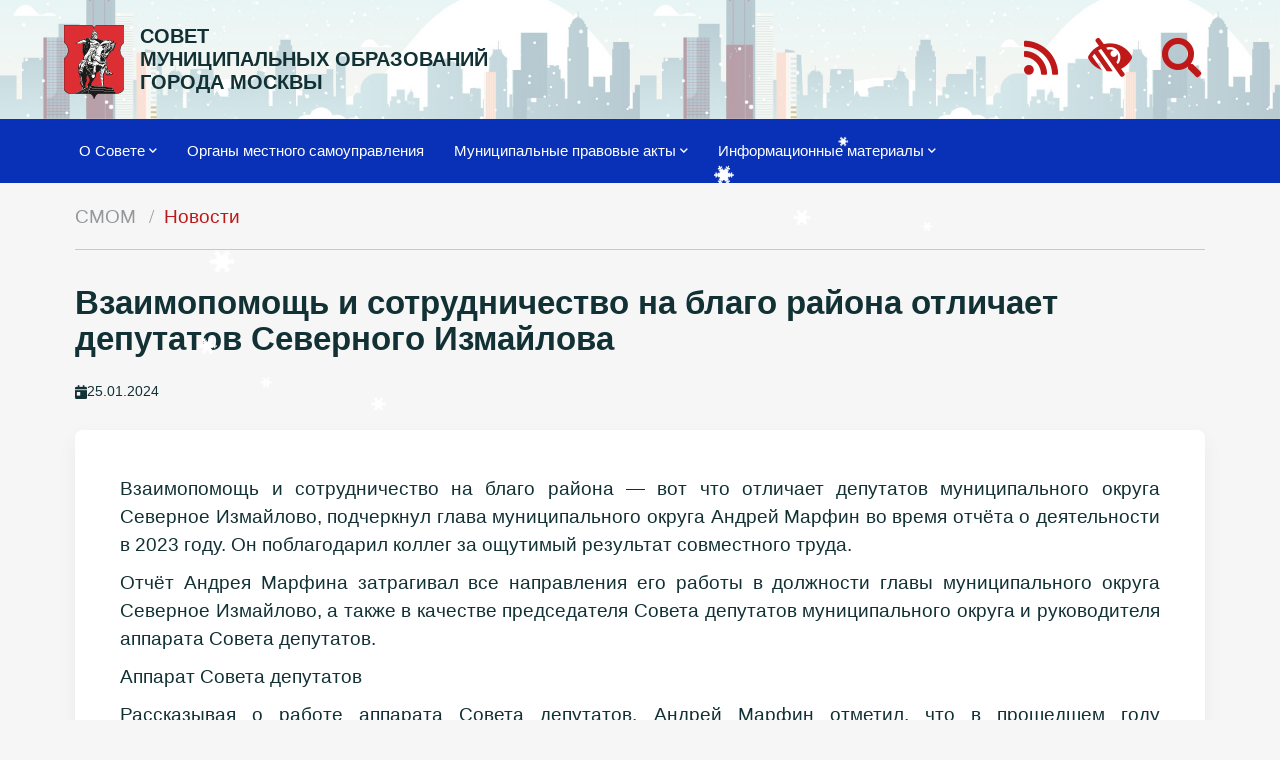

--- FILE ---
content_type: text/html; charset=UTF-8
request_url: https://amom.ru/news/2024/01/vzaimopomoshh-i-sotrudnichestvo-na-blago-rajona-otlichaet-deputatov-severnogo-izmajlova.html
body_size: 9886
content:
<!DOCTYPE html>
<html lang="ru">
  <head>
    <title>Взаимопомощь и сотрудничество на благо района отличает депутатов Северного Измайлова - СОВЕТ МУНИЦИПАЛЬНЫХ ОБРАЗОВАНИЙ ГОРОДА МОСКВЫ</title>
    <base href="https://amom.ru/" />
    <meta charset="UTF-8" />

    <meta http-equiv="X-UA-Compatible" content="IE=edge">
    <meta name="viewport" content="width=device-width, initial-scale=1, maximum-scale=1" />
    <meta name="yandex-verification" content="e970c128a4de2c42" />
    
    <meta content="Взаимопомощь и сотрудничество на благо района отличает депутатов Северного Измайлова " name="description">
    <link rel="alternate" type="application/rss+xml" title="RSS-лента СОВЕТ МУНИЦИПАЛЬНЫХ ОБРАЗОВАНИЙ ГОРОДА МОСКВЫ" href="org-msu/yakimanka/2/">
    <link rel="search" type="application/opensearchdescription+xml" href="search.html" title="Поиск" />
    <link rel="icon" type="image/png" href="/assets/img/favicon.png">
    
    <link href="/assets/photoswipe/photoswipe.css" rel="stylesheet" />
    <link href="/assets/photoswipe/default-skin/default-skin.css" rel="stylesheet" />
    
    <link rel="stylesheet" type="text/css" href="/assets/materialize/css/materialize.min.css">
	<link rel="stylesheet" type="text/css" href="/assets/fa/css/all.css">
    
    <link rel="stylesheet" type="text/css" href="/assets/css/slick.css"/>

    <link type="text/css" rel="stylesheet" href="/assets/css/css.css?48">
    
</head>
<body class="vzaimopomoshh-i-sotrudnichestvo-na-blago-rajona-otlichaet-deputatov-severnogo-izmajlova">
<header>
    
    <div class="navbar navbar-fixed-my">
        <nav class="topnav0 line-0" style="background-image:url('assets/files/gallery/panarams/winter.jpg');">
            <div class="nav-wrapper">
                <div class="container">
                    <a href="#" data-target="mobile-menu" class="sidenav-trigger"><i class="fa fa-bars"></i></a>
                    
                    <a class="logo" href="/"><img src="/assets/img/amom-logo.svg"></a>
                    <a href="/" class="title">СОВЕТ<br>МУНИЦИПАЛЬНЫХ&nbsp;ОБРАЗОВАНИЙ<br>ГОРОДА&nbsp;МОСКВЫ</a>
                    
                    <!--ul class="navbar-nav hide-on-med-and-down nav0">
                        <li class="nav-item right">
                            <a href="http://documents.amom.ru/" class="right top-btn" target="_blank">вход в личный кабинет</a>
                        </li>
                        <li class="nav-item right">
                            <a href="contacts.html" class="right top-btn">контакты</a>
                        </li>
                    </ul-->
                    
                    <ul class="navbar-nav hide-on-med-and-down nav1">
                        <li class="nav-item right">
                            <a class="login-btn right" onclick="showSearch()"><i class="fas fa-search"></i></a>
                        </li>
                        <li class="nav-item right">
                            <a href="lowvision" class="login-btn right"><i class="fas  fa-low-vision"></i></a>
                        </li>
                        <li class="nav-item right">
                            <a href="rss" class="login-btn right"><i class="fas fa-rss"></i></a>
                        </li>
                    </ul>
                </div>
            </div>
        </nav>
        <nav class="topnav z-depth-0">
            <div class="nav-wrapper">
                <div class="container">
                    <ul class="topmenu">
                        <li class="hide-on-med-and-down"><a class="dropdown-trigger"  data-target="dropdown7">О Совете<i class="fa fa-chevron-down right"></i></a></li>
                                <ul id="dropdown7" class="dropdown-content"><li class="hide-on-med-and-down"><a class="first level2" href="nasha-istoriya.html" >Наша история</a></li><li class="hide-on-med-and-down"><a class="level2" href="sovetu-20-let.html" >Совету 20 лет</a></li><li class="hide-on-med-and-down"><a class="level2" href="activity/" >Деятельность</a></li><li class="hide-on-med-and-down"><a class="level2" href="predsedatel.html" >Председатель и его заместители</a></li><li class="hide-on-med-and-down"><a class="level2" href="prezidium-soveta/" >Президиум</a></li><li class="hide-on-med-and-down"><a class="level2" href="revizionnaya-komissiya/" >Ревизионная комиссия</a></li><li class="hide-on-med-and-down"><a class="last level2" href="executive-secretary.html" >Ответственный секретарь</a></li></ul><li class="hide-on-med-and-down"><a class="level1" href="org-msu/" >Органы местного самоуправления</a></li><li class="hide-on-med-and-down"><a class="dropdown-trigger"  data-target="dropdown2862">Муниципальные правовые акты<i class="fa fa-chevron-down right"></i></a></li>
                                <ul id="dropdown2862" class="dropdown-content"><li class="hide-on-med-and-down"><a class="first level2" href="http://amom-mmv.ru" target="_blank">Сетевое издание «Московский муниципальный вестник»</a></li><li class="hide-on-med-and-down"><a class="last level2" href="byulleteni/" >Бюллетень «Московский муниципальный вестник»</a></li></ul><li class="hide-on-med-and-down"><a class="dropdown-trigger"  data-target="dropdown2864">Информационные материалы<i class="fa fa-chevron-down right"></i></a></li>
                                <ul id="dropdown2864" class="dropdown-content"><li class="hide-on-med-and-down"><a class="first level2 active" href="news/" >Новости</a></li><li class="hide-on-med-and-down"><a class="level2" href="fotogallery/" >Фото мероприятий</a></li><li class="hide-on-med-and-down"><a class="last level2" href="news/minyust-informiruet/" target="_blank">Главное управление Минюста России по Москве информирует</a></li></ul>
                        
                        
                        <li class="nav-item right  hide-on-large-only">
                            <a href="http://lk.amom.ru" class="login-btn right gray-text"><i class="fas fa-sign-in-alt"></i></a>
                        </li>
                        <li class="nav-item right  hide-on-large-only">
                            <a href="/rss" class="login-btn right gray-text"><i class="fas fa-rss"></i></a>
                        </li>
                    </ul>
                </ul>
                
                </div>
            </div>
    
            <div class="search_container">
                <div class="container">
                    <form action="search.html" method="get" id="search_form">
                        <input id="search" type="search" name="search" onblur="hideSearch()" placeholder="Введите поисковый запрос">
                        <input type="hidden" name="id" value="2238">
                        <button type="submit" class="btn-floating btn-green z-depth-0"><i class="fas fa-chevron-right"></i></button>
                    </form>
                </div>
            </div>
        </nav>
    </div>
    
    <ul class="sidenav" id="mobile-menu"><li><a class="dropdown-button1" href="o-sovete/">О Совете</a></li>
            <ul class="mobile_submenu"><li><a class="first level2" href="nasha-istoriya.html">Наша история</a></li><li><a class="level2" href="sovetu-20-let.html">Совету 20 лет</a></li><li><a class="level2" href="activity/">Деятельность</a></li><li><a class="level2" href="predsedatel.html">Председатель и его заместители</a></li><li><a class="level2" href="prezidium-soveta/">Президиум</a></li><li><a class="level2" href="revizionnaya-komissiya/">Ревизионная комиссия</a></li><li><a class="last level2" href="executive-secretary.html">Ответственный секретарь</a></li></ul><li><a class="level1" href="org-msu/">Органы местного самоуправления</a></li><li><a class="dropdown-button1" href="http://amom-mmv.ru/resheniya-sovetov-deputatov.html">Муниципальные правовые акты</a></li>
            <ul class="mobile_submenu"><li><a class="first level2" href="http://amom-mmv.ru">Сетевое издание «Московский муниципальный вестник»</a></li><li><a class="last level2" href="byulleteni/">Бюллетень «Московский муниципальный вестник»</a></li></ul><li><a class="dropdown-button1" href="info-material/">Информационные материалы</a></li>
            <ul class="mobile_submenu"><li><a class="first level2 active" href="news/">Новости</a></li><li><a class="level2" href="fotogallery/">Фото мероприятий</a></li><li><a class="last level2" href="news/minyust-informiruet/">Главное управление Минюста России по Москве информирует</a></li></ul></ul>
    
    <div class="container"><div class="row">
        <nav class="hide-on-small-only"><div class="nav-wrapper"><div class="col s12"><div class="breadcrumbs"><a href="/" class="breadcrumb">СМОМ</a>
<a href="news/" class="breadcrumb">Новости</a></div></div></div></nav>
    </div></div>
</header>
<main>

<div class="container">
    <div class="row">
        <div class="col s12">
            <h1>Взаимопомощь и сотрудничество на благо района отличает депутатов Северного Измайлова</h1>
            <div class="date_news_page"><i class="date_news_page__icon fas fa-calendar-day"></i> <span>25.01.2024</span></div>
        </div>
    </div>
    <div class="row">
        <div class="col s12">
           <div class="card">
                <div class="card-content justify">
                    
                    <p>Взаимопомощь и сотрудничество на благо района — вот что отличает депутатов муниципального округа Северное Измайлово, подчеркнул глава муниципального округа Андрей Марфин во время отчёта о деятельности в 2023 году. Он поблагодарил коллег за ощутимый результат совместного труда.</p>
<p>Отчёт Андрея Марфина затрагивал все направления его работы в должности главы муниципального округа Северное Измайлово, а также в качестве председателя Совета депутатов муниципального округа и руководителя аппарата Совета депутатов.</p>
<p><strong>Аппарат Совета депутатов</strong></p>
<p>Рассказывая о работе аппарата Совета депутатов, Андрей Марфин отметил, что в прошедшем году муниципальным служащим предоставили все основные и дополнительные государственные гарантии в полном объёме.</p>
<p>Аппарат тесно взаимодействовал с Советом муниципальных образований города Москвы, Департаментом территориальных органов исполнительной власти г. Москвы, префектурой ВАО и другими органами, организациями, учреждениями, общественными объединениями и гражданами по вопросам, входящим в его компетенцию. Также аппарат осуществлял мероприятия по противодействию коррупции.</p>
<p>Например, сотрудники аппарата подготавливали и своевременно представляли документы в департамент терорганов:</p>
<p>— кадровые квартальные отчёты и кадровый годовой отчёт,</p>
<p>— информацию о ходе реализации мер по противодействию коррупции в органах местного самоуправления,</p>
<p>— информацию о процессе подготовки, переподготовки и повышения квалификации лиц, замещающих муниципальные должности и должности муниципальной службы.</p>
<p><strong>Работа с корреспонденцией</strong></p>
<p>За 2023 год в аппарат Совета депутатов муниципального округа Северное Измайлово поступило 380 единиц входящей корреспонденции. В том числе 37 заявлений граждан, включая обращения в электронном виде. Количество исходящей корреспонденции превысило входящую, всего отправлено 480 единиц.</p>
<p>Аппарат за прошедший год издал 15 постановлений и 80 распоряжений, в том числе по личному составу. Жалоб на исполнение документов не поступало. Не было и повторных обращений граждан.</p>
<p><strong>Приём жителей</strong></p>
<p>Глава муниципального округа и все депутаты вели приём населения согласно графику. Встречи с жителями проводили и в других форматах.</p>
<p>На личный приём жители приходили с различными вопросами. Чаще всего их обращения касались благоустройства, капитального ремонта жилых домов, уборки территории. Кроме того, люди просили помочь в жилищных, юридических и социальных вопросах.</p>
<p>В течение всего 2023 года депутаты активно взаимодействовали с уполномоченными собственниками и инициативными группами жителей в домах, в которых проводится капитальный ремонт. Также глава муниципального округа и депутаты участвовали в еженедельных субботних обходах территории района с главой управы Екатериной Шевяховой. Вместе обсуждали и решали проблемы, брали на контроль исполнение решений.</p>
<p>Во всех действиях представителей органов местного самоуправления и исполнительной власти прослеживается взаимопомощь и сотрудничество на благо района.</p>
<p><strong>Призывная комиссия</strong></p>
<p>Андрей Марфин как глава муниципального округа возглавляет районную призывную комиссию, утверждает её персональный состав и организует работу.</p>
<p>В ходе весеннего и осеннего призывов граждан в Вооружённые Силы Российской Федерации в 2023 году, по его словам, было проведено 12 заседаний призывной комиссии.</p>
<p>Все мероприятия комиссия провела в установленные сроки. Обязательное задание на призыв и отправку граждан в войска в 2023 году выполнено в полном объёме. На срочную армейскую службу отбыли 97 жителей Северного Измайлова.</p>
<p><strong>Бюджет муниципального округа Северное Измайлово</strong></p>
<p>Бюджетный процесс в муниципальном округе Северное Измайлово, доложил глава муниципального округа, строится в строгом соответствии с нормативной правовой базой. Он подчеркнул, что любые изменения или перемещения средств осуществлялись только по решению Совета депутатов.</p>
<p>В этом не сложно убедиться, все решения опубликованы на сайте муниципального округа.</p>
<p>Кроме того, отчёты об исполнении бюджета, а также проект решения Совета депутатов о бюджете муниципального округа на очередной финансовый год и плановый период в обязательном порядке проходят экспертизу Контрольно-счётной палаты Москвы, а также процедуру публичных слушаний. В прошлом году отступлений от системы не было.</p>
<p><strong>О решениях Совета депутатов</strong></p>
<p>Из озвученных данных следовало, что за отчётный период Совет депутатов провёл 14 заседаний, четыре из которых — внеочередные. Всего за год было принято 90 решений. Ход и степень их исполнения находились на контроле главы муниципального округа.</p>
<p>Андрей Марфин подчеркнул, что принятые решения направляли в Регистр муниципальных нормативных правовых актов города Москвы. Помимо этого, их публиковали в бюллетене «Московский муниципальный вестник» и размещали на официальном сайте муниципального округа.</p>
<p>Информация о заседаниях, а также о работе Совета депутатов и иная актуальная информация и новости публиковались в интернет-газете «Сокольники и весь Восточный округ».</p>
<p>Особое внимание депутаты уделяли вопросам, связанным с реализацией переданных органам местного самоуправления отдельных полномочий г. Москвы. В рамках этих полномочий заслушали годовые отчёты главы управы района, информацию руководителей МФЦ района Северное Измайлово, ГБУ «Жилищник района Северное Измайлово», ТЦСО «Восточное Измайлово», ТУ «Северное Измайлово» ООЦ им. Моссовета, детских и взрослых поликлиник, обслуживающих население района.</p>
<p><strong>Местные праздничные и иные мероприятия</strong></p>
<p>Глава муниципального округа и депутаты принимали участие в многочисленных мероприятиях, проводимых на территории района. Многие из них носили патриотический характер. Например, собравшиеся в День памяти о россиянах, исполнявших служебный долг за пределами Отечества, руководители района Северное Измайлово возложили цветы к памятнику, установленному на улице Константина Федина, и минутой молчания почтили подвиг советских воинов, которые мужественно противостояли в Афганистане силам международного терроризма.</p>
<p>На катке с искусственным льдом «Северное сияние» состоялся хоккейный турнир «Золотая шайба», посвящённый Дню защитника Отечества. Его организатором выступил аппарат Совета депутатов муниципального округа Северное Измайлово. Кубок победителя выиграла команда АНО культурно-досуговый центр патриотического воспитания «Витязи Отечества».</p>
<p>В канун Дня Победы депутаты-единороссы поздравляли ветеранов Великой Отечественной войны. Они посещали пожилых людей на дому, говорили слова благодарности за Победу, дарили цветы и праздничные продуктовые наборы.</p>
<p>Глава муниципального округа упомянул в докладе праздник «Мой двор, моя Родина», посвящённый Дню защиты детей. Он состоялся на спортивной площадке во дворе домов 16-18 на улице Никитинская. Организатором мероприятия так же выступил аппарат Совета депутатов.</p>
<p>В Центре творчества им. А.В. Косарева, который в прошлом году отметил столетний юбилей, для детей из многодетных семей, детей участников СВО и других льготных категорий организовали новогодний праздник.</p>
<p><strong>Своих не бросаем</strong></p>
<p>В рамках акции «Своих не бросаем» в аппарате Совета депутатов муниципального округа Северное Измайлово (улица 9-я Парковая, дом 60) в марте 2023 года открыли пункт сбора гуманитарной помощи в поддержку бойцов — участников специальной военной операции.</p>
<p>Североизмайловским депутатам удалось организовать постоянный приток благотворительной помощи. Большую роль в сборе необходимого для фронта играют жители. Груз из Северного Измайлово ежемесячно отправляют на передовую и тем, кто проходит лечение в военных госпиталях. Основная часть вливается в общий поток, поступающий из всех районов ВАО в окружной сборный пункт, и оттуда с гуманитарным конвоем уходит на Донбасс.</p>
<p>Андрей Марфин подчеркнул, что в Совете депутатов создана рабочая группа по координации по работе с обращениями граждан по вопросам СВО. Она тесно взаимодействует с региональным Центром помощи по вопросам СВО, который работает на базе московской общественной приёмной партии «Единая Россия».</p>
<p>За добрые дела Андрей Марфин и депутаты получили благодарность от участников спецоперации.</p>
<p><strong>Взаимопомощь и сотрудничество</strong></p>
<p>Депутаты внимательно выслушали представленный доклад. Следует отметить, что они принимали самое деятельное участие во всех мероприятиях, какой бы тематики те не касались. Взаимопомощь и сотрудничество на благо района у них возведено в ранг приоритета.</p>
<p>Вопросов к отчёту главы муниципального округа Андрея Марфина со стороны коллег не поступило, информация они приняли к сведению.</p>
<p>С полной версией отчёта можно ознакомиться на сайте муниципального округа Северное Измайлово.</p>
<p>Газета «Сокольники и весь Восточный округ»</p>
<p>Источник: <a href="https://vk.com/wall-215438703_696">Муниципальный округ Северное Измайлово</a></p>
                    
                    
                </div>
            </div>
        </div>
    </div>
    
    
    <!--             gallery -->
                <!-- Root element of PhotoSwipe. Must have class pswp. -->
<div class="pswp" tabindex="-1" role="dialog" aria-hidden="true">

    <!-- Background of PhotoSwipe.
         It's a separate element as animating opacity is faster than rgba(). -->
    <div class="pswp__bg"></div>

    <!-- Slides wrapper with overflow:hidden. -->
    <div class="pswp__scroll-wrap">

        <!-- Container that holds slides.
            PhotoSwipe keeps only 3 of them in the DOM to save memory.
            Don't modify these 3 pswp__item elements, data is added later on. -->
        <div class="pswp__container">
            <div class="pswp__item"></div>
            <div class="pswp__item"></div>
            <div class="pswp__item"></div>
        </div>

        <!-- Default (PhotoSwipeUI_Default) interface on top of sliding area. Can be changed. -->
        <div class="pswp__ui pswp__ui--hidden">

            <div class="pswp__top-bar">

                <!--  Controls are self-explanatory. Order can be changed. -->

                <div class="pswp__counter"></div>

                <button class="pswp__button pswp__button--close" title="Закрыть"></button>

                <button class="pswp__button pswp__button--fs" title="Полный экран"></button>

                <button class="pswp__button pswp__button--zoom" title="Увеличить"></button>

                <!-- Preloader demo http://codepen.io/dimsemenov/pen/yyBWoR -->
                <!-- element will get class pswp__preloader--active when preloader is running -->
                <div class="pswp__preloader">
                    <div class="pswp__preloader__icn">
                      <div class="pswp__preloader__cut">
                        <div class="pswp__preloader__donut"></div>
                      </div>
                    </div>
                </div>
            </div>

            <div class="pswp__share-modal pswp__share-modal--hidden pswp__single-tap">
                <div class="pswp__share-tooltip"></div>
            </div>

            <button class="pswp__button pswp__button--arrow--left" title="">
            </button>

            <button class="pswp__button pswp__button--arrow--right" title="">
            </button>

            <div class="pswp__caption">
                <div class="pswp__caption__center"></div>
            </div>

        </div>

    </div>

</div>

<div class="my-gallery" itemscope itemtype="http://schema.org/ImageGallery">
    
    <div class="row grid">
        <!-- <figure itemprop="associatedMedia" itemscope itemtype="http://schema.org/ImageObject" class="col s12 m6 l3 item gallery-item">
            <a href="assets/files/news/2024/01/6660/Мини 6660.jpg" itemprop="contentUrl" data-size="500x333" class="card hoverable"><img src="/assets/components/phpthumbof/cache/9f85f75a4d73c0a6c619356eb62f.dba230e09c7b16f528006bdf808908086660.jpg" itemprop="thumbnail" alt="" class="responsive-img" /></a>
        </figure> -->
        
        <figure itemprop="associatedMedia" itemscope itemtype="http://schema.org/ImageObject" class="col s12 m6 l3 item gallery-item">
    <a href="assets/files/news/2024/01/6660/Фото 6660.jpg" itemprop="contentUrl" data-size="2560x1707" class="card hoverable"><img src="/assets/components/phpthumbof/cache/56f378770e1dca98075ec120ec71.dba230e09c7b16f528006bdf808908086660.jpg" itemprop="thumbnail" alt="" class="responsive-img" /></a>
</figure>
        
        
        
        
        
    </div>
    
</div>
<div class="clearfix"></div>

<!--                 end gallery -->
    
</div>

        </div>
    </main>
    
    
    
    
    <!-- Modal Structure -->
    <div id="modal_appointment" class="modal modal-fixed-footer">
        <div class="square-icon">Онлайн запись</div>
        <form id="appointment_form" method="post">
            
        <div class="modal-content">
            <div class="row">
                <div class="input-field col s12">
                  <input type="text" name="name" id="name" placeholder="Как к вам обращаться?" class="validate" required>
                  <label for="name">имя*</label>
                </div>
                <div class="input-field col s12">
                  <input type="text" name="phone" id="phone" placeholder="+7 (777) 777-77-77" class="validate" required>
                  <label for="phone">телефон*</label>
                </div>
                <div class="input-field col s12">
                  <input type="text" name="service" id="service" placeholder="услуга">
                  <label for="service">услуга</label>
                </div>
                <div class="input-field col s12">
                  <input type="text" name="model" id="model" placeholder="модель">
                  <label for="model">модель</label>
                </div>
            </div>
        </div>
        <div class="modal-footer">
            <a class="modal-close waves-effect waves-green btn-flat">Отмена</a>
            <button type="submit" id="appointment_submit" class="btn-green">Отправить</button>
            
        </div>
        </form>
    </div>
    
  
    <footer>
    
        <div class="top-line white">
            <div class="container">
                <div class="row">
                    <div class="col s12 m2 hide-on-small-only">
                        <img class="responsive-img" src="/assets/img/g4.svg" alt="">
                    </div>
        
                    <div class="col s12 m6">
                        <div class="contact">
                            127006, Москва, Успенский пер., д. 14, стр. 2<br>
                            +7 (499) 652-60-60 <br class="hide-on-small-only">
                            info@amom.ru<br>
                            <span class="hide-on-small-only">Текущее время <span id="time"></span></span>
                        </div>
                        <div class="soc-icons">
                             <a href="https://vk.com/amommosru" target="_blank"><i class="fab fa-vk"></i></a>
                             <a href="https://t.me/amomru" target="_blank"><i class="fas fa-paper-plane"></i></a>
                             <a href="https://ok.ru/amommosru" target="_blank"><i class="fab fa-odnoklassniki"></i></a>
                         </div>
                    </div>
        
                    <div class="col s12 m4 hide-on-small-only">
                        <div class="footer__slider center">
                            <div class="footer__slide" style="width: 100%; display: inline-block;">
    <div class="footer__slider-logo">
        <a href="https://ag.mos.ru/home" tabindex="0" target="_blank"><img src="assets/files/gallery/footer-logo/07.jpg" alt="Активный<br>гражданин" class="responsive-img"></a>
    </div>
    <div class="footer__slider-text">
        <a href="https://ag.mos.ru/home" tabindex="0" target="_blank">Активный<br>гражданин</a>
    </div>
</div><div class="footer__slide" style="width: 100%; display: inline-block;">
    <div class="footer__slider-logo">
        <a href="https://www.varmsu.ru/" tabindex="0" target="_blank"><img src="assets/files/gallery/footer-logo/01.jpg" alt="Всероссийская ассоциация развития местного самоуправления" class="responsive-img"></a>
    </div>
    <div class="footer__slider-text">
        <a href="https://www.varmsu.ru/" tabindex="0" target="_blank">Всероссийская ассоциация развития местного самоуправления</a>
    </div>
</div><div class="footer__slide" style="width: 100%; display: inline-block;">
    <div class="footer__slider-logo">
        <a href="https://duma.mos.ru/ru/" tabindex="0" target="_blank"><img src="assets/files/gallery/footer-logo/02.jpg" alt="МОСКОВСКАЯ ГОРОДСКАЯ ДУМА" class="responsive-img"></a>
    </div>
    <div class="footer__slider-text">
        <a href="https://duma.mos.ru/ru/" tabindex="0" target="_blank">МОСКОВСКАЯ ГОРОДСКАЯ ДУМА</a>
    </div>
</div><div class="footer__slide" style="width: 100%; display: inline-block;">
    <div class="footer__slider-logo">
        <a href="http://www.gov.ru/" tabindex="0" target="_blank"><img src="assets/files/gallery/footer-logo/04.jpg" alt="СЕРВЕР ОРГАНОВ ГОСУДАРСТВЕННОЙ ВЛАСТИ РОССИИ" class="responsive-img"></a>
    </div>
    <div class="footer__slider-text">
        <a href="http://www.gov.ru/" tabindex="0" target="_blank">СЕРВЕР ОРГАНОВ ГОСУДАРСТВЕННОЙ ВЛАСТИ РОССИИ</a>
    </div>
</div><div class="footer__slide" style="width: 100%; display: inline-block;">
    <div class="footer__slider-logo">
        <a href="https://www.mos.ru/" tabindex="0" target="_blank"><img src="assets/files/gallery/footer-logo/03.jpg" alt="Официальный сайт Мэра Москвы" class="responsive-img"></a>
    </div>
    <div class="footer__slider-text">
        <a href="https://www.mos.ru/" tabindex="0" target="_blank">Официальный сайт Мэра Москвы</a>
    </div>
</div><div class="footer__slide" style="width: 100%; display: inline-block;">
    <div class="footer__slider-logo">
        <a href="http://pravo.minjust.ru/" tabindex="0" target="_blank"><img src="assets/files/gallery/footer-logo/05.jpg" alt="Нормативные правовые акты в Российской Федерации" class="responsive-img"></a>
    </div>
    <div class="footer__slider-text">
        <a href="http://pravo.minjust.ru/" tabindex="0" target="_blank">Нормативные правовые акты в Российской Федерации</a>
    </div>
</div><div class="footer__slide" style="width: 100%; display: inline-block;">
    <div class="footer__slider-logo">
        <a href="https://www.mos.ru/uslugi/" tabindex="0" target="_blank"><img src="assets/files/gallery/footer-logo/06.jpg" alt="Портал городских услуг" class="responsive-img"></a>
    </div>
    <div class="footer__slider-text">
        <a href="https://www.mos.ru/uslugi/" tabindex="0" target="_blank">Портал городских услуг</a>
    </div>
</div><div class="footer__slide" style="width: 100%; display: inline-block;">
    <div class="footer__slider-logo">
        <a href="https://mostpp.ru/" tabindex="0" target="_blank"><img src="assets/files/gallery/footer-logo/08.jpg" alt="Московская торгово-промышленная палата" class="responsive-img"></a>
    </div>
    <div class="footer__slider-text">
        <a href="https://mostpp.ru/" tabindex="0" target="_blank">Московская торгово-промышленная палата</a>
    </div>
</div><div class="footer__slide" style="width: 100%; display: inline-block;">
    <div class="footer__slider-logo">
        <a href="http://www.mosgorizbirkom.ru/" tabindex="0" target="_blank"><img src="assets/files/gallery/footer-logo/09.jpg" alt="Вестник Московской городской избирательной комиссии" class="responsive-img"></a>
    </div>
    <div class="footer__slider-text">
        <a href="http://www.mosgorizbirkom.ru/" tabindex="0" target="_blank">Вестник Московской городской избирательной комиссии</a>
    </div>
</div><div class="footer__slide" style="width: 100%; display: inline-block;">
    <div class="footer__slider-logo">
        <a href="https://gorod.mos.ru/" tabindex="0" target="_blank"><img src="assets/files/gallery/footer-logo/10.jpg" alt="Москва Наш город. Портал Мэра Москвы" class="responsive-img"></a>
    </div>
    <div class="footer__slider-text">
        <a href="https://gorod.mos.ru/" tabindex="0" target="_blank">Москва Наш город. Портал Мэра Москвы</a>
    </div>
</div><div class="footer__slide" style="width: 100%; display: inline-block;">
    <div class="footer__slider-logo">
        <a href="http://pravo.gov.ru/" tabindex="0" target="_blank"><img src="assets/files/gallery/footer-logo/11.jpg" alt="Государственная система правовой информации" class="responsive-img"></a>
    </div>
    <div class="footer__slider-text">
        <a href="http://pravo.gov.ru/" tabindex="0" target="_blank">Государственная система правовой информации</a>
    </div>
</div><div class="footer__slide" style="width: 100%; display: inline-block;">
    <div class="footer__slider-logo">
        <a href="https://regulation.gov.ru/" tabindex="0" target="_blank"><img src="assets/files/gallery/footer-logo/12.jpg" alt="Федеральный портал проектов нормативных правовых актов" class="responsive-img"></a>
    </div>
    <div class="footer__slider-text">
        <a href="https://regulation.gov.ru/" tabindex="0" target="_blank">Федеральный портал проектов нормативных правовых актов</a>
    </div>
</div><div class="footer__slide" style="width: 100%; display: inline-block;">
    <div class="footer__slider-logo">
        <a href="https://data.gov.ru/" tabindex="0" target="_blank"><img src="assets/files/gallery/footer-logo/13.jpg" alt="Портал открытых данных Российской Федерации" class="responsive-img"></a>
    </div>
    <div class="footer__slider-text">
        <a href="https://data.gov.ru/" tabindex="0" target="_blank">Портал открытых данных Российской Федерации</a>
    </div>
</div><div class="footer__slide" style="width: 100%; display: inline-block;">
    <div class="footer__slider-logo">
        <a href="https://business-ombudsman.mos.ru/" tabindex="0" target="_blank"><img src="assets/files/gallery/footer-logo/14.jpg" alt="Уполномоченный по защите прав предпринимателей в городе Москве" class="responsive-img"></a>
    </div>
    <div class="footer__slider-text">
        <a href="https://business-ombudsman.mos.ru/" tabindex="0" target="_blank">Уполномоченный по защите прав предпринимателей в городе Москве</a>
    </div>
</div><div class="footer__slide" style="width: 100%; display: inline-block;">
    <div class="footer__slider-logo">
        <a href="https://oatos.ru" tabindex="0" target="_blank"><img src="assets/files/gallery/footer-logo/ОАТОС.jpg" alt="Общенациональная ассоциация ТОС" class="responsive-img"></a>
    </div>
    <div class="footer__slider-text">
        <a href="https://oatos.ru" tabindex="0" target="_blank">Общенациональная ассоциация ТОС</a>
    </div>
</div>
                        </div>
                    </div>
                </div>
            </div>
        </div>
    
        <div class="bottom-line">
            <div class="container">
                <div class="row">
                    <div class="col s12 m6">&copy; 2025 Все права защищены</div>
                    <div class="col s12 m6 right-align">
                        
                    </div>
                </div>
            </div>
        </div>
    
    </footer>
    

    <script src="/assets/js/jquery2.2.4.min.js"></script>
    <script type="text/javascript" src="/assets/materialize/js/materialize.min.js"></script>
    
    <script src="/assets/photoswipe/photoswipe.min.js"></script>
    <script src="/assets/photoswipe/photoswipe-ui-default.min.js"></script>
    <script src="/assets/photoswipe/init-gallery.js"></script>
    
    <script src="/assets/js/imagesloaded.pkgd.min.js"></script>
    <script src="/assets/js/masonry.pkgd.min.js"></script>
    
    <script type="text/javascript" src="/assets/js/slick.min.js"></script>
    <script src="/assets/js/snowfall.jquery.min.js"></script>

    <script type="text/javascript" src="/assets/js/js.js?13"></script>
    
</body>
</html>